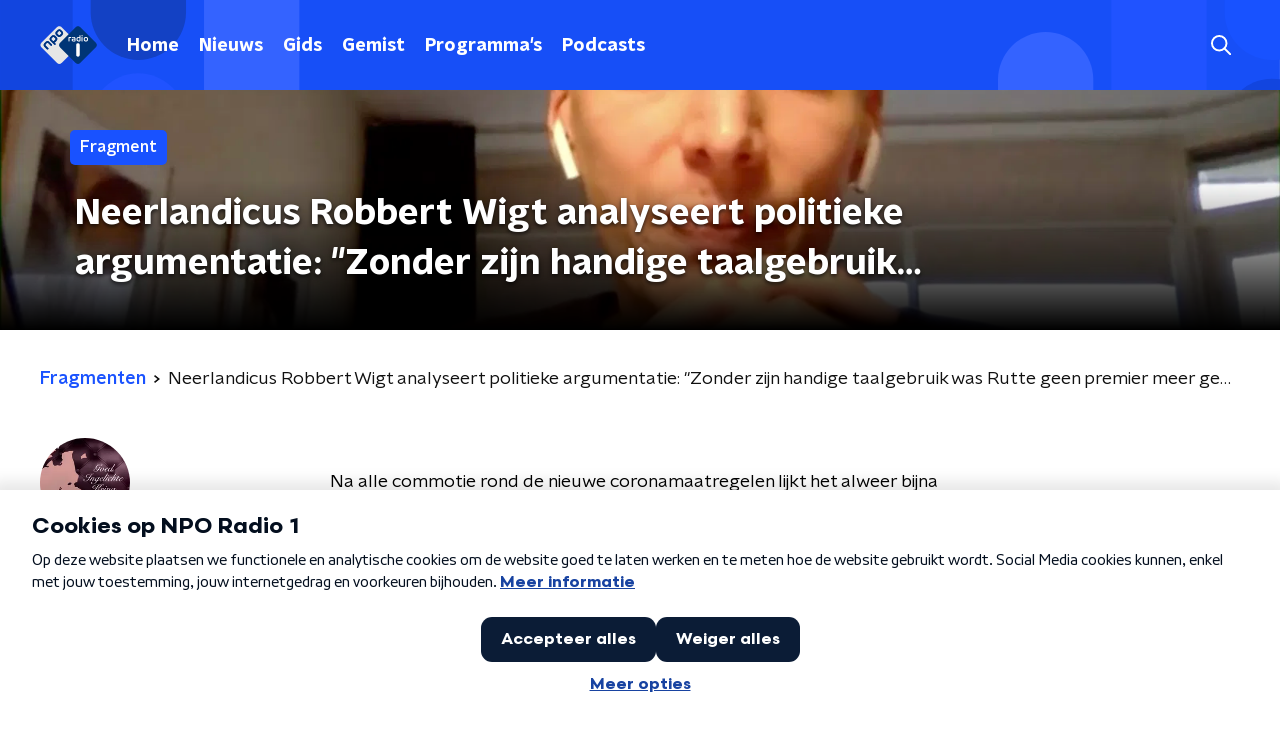

--- FILE ---
content_type: text/html; charset=utf-8
request_url: https://www.nporadio1.nl/fragmenten/goed-ingelichte-kring/556d2c66-9b68-4a82-b604-592d00c34c2a/2022-01-15-neerlandicus-robbert-wigt-analyseert-politieke-argumentatie-zonder-zijn-handige-taalgebruik-was-rutte-geen-premier-meer-geweest
body_size: 16008
content:
<!DOCTYPE html><html lang="nl"><head><meta charSet="utf-8"/><title>Neerlandicus Robbert Wigt analyseert politieke argumentatie: &quot;Zonder zijn handige taalgebruik was Rutte geen premier meer geweest.&quot; | NPO Radio 1</title><meta content="index, follow" name="robots"/><meta content="Na alle commotie rond de nieuwe coronamaatregelen lijkt het alweer bijna oud nieuws, maar we maakten deze week toch echt kennis met een kersvers kabinet. Neerlandicus Robbert Wigt is gespecialiseerd in politieke argumentatie. Hij kwam tot een pittige conclusie." name="description"/><meta content="Neerlandicus Robbert Wigt analyseert politieke argumentatie: &quot;Zonder zijn handige taalgebruik was Rutte geen premier meer geweest.&quot;" property="og:title"/><meta content="website" property="og:type"/><meta content="https://www.nporadio1.nl/fragmenten/goed-ingelichte-kring/556d2c66-9b68-4a82-b604-592d00c34c2a/2022-01-15-neerlandicus-robbert-wigt-analyseert-politieke-argumentatie-zonder-zijn-handige-taalgebruik-was-rutte-geen-premier-meer-geweest" property="og:url"/><meta content="NPO Radio 1" property="og:site_name"/><meta content="https://radioimages.npox.nl/s3-nporadio1/6489f638-e04a-42f4-ba78-f346f859db16.png" property="og:image"/><meta content="https://radioimages.npox.nl/s3-nporadio1/6489f638-e04a-42f4-ba78-f346f859db16.png" property="og:image:secure_url"/><meta content="630" property="og:image:width"/><meta content="315" property="og:image:height"/><meta content="summary_large_image" name="twitter:card"/><link href="https://www.nporadio1.nl/fragmenten/goed-ingelichte-kring/556d2c66-9b68-4a82-b604-592d00c34c2a/2022-01-15-neerlandicus-robbert-wigt-analyseert-politieke-argumentatie-zonder-zijn-handige-taalgebruik-was-rutte-geen-premier-meer-geweest" rel="canonical"/><link href="https://www.nporadio1.nl/nieuws/rss" rel="alternate" title="Nieuwsoverzicht | NPO Radio 1" type="application/rss+xml"/><meta content="width=device-width, initial-scale=1" name="viewport"/><link href="/apple-touch-icon.png" rel="apple-touch-icon" sizes="180x180"/><link href="/favicon-32x32.png" rel="icon" sizes="32x32" type="image/png"/><link href="/favicon-16x16.png" rel="icon" sizes="16x16" type="image/png"/><link href="/site.webmanifest" rel="manifest"/><link color="#101010" href="/safari-pinned-tab.svg" rel="mask-icon"/><meta content="#002964" name="msapplication-TileColor"/><meta content="#002964" name="theme-color"/><meta content="only light" name="color-scheme"/><noscript><style>body .hidden_on_noscript { display: none; }</style></noscript><meta name="next-head-count" content="25"/><link rel="preload" href="/_next/static/css/6508c06978afd42c.css" as="style"/><link rel="stylesheet" href="/_next/static/css/6508c06978afd42c.css" data-n-g=""/><noscript data-n-css=""></noscript><script defer="" nomodule="" src="/_next/static/chunks/polyfills-c67a75d1b6f99dc8.js"></script><script src="/_next/static/chunks/webpack-648deadd0c71fc23.js" defer=""></script><script src="/_next/static/chunks/framework-45ce3d09104a2cae.js" defer=""></script><script src="/_next/static/chunks/main-6c9de2843f486a63.js" defer=""></script><script src="/_next/static/chunks/pages/_app-338f275e4452fdd6.js" defer=""></script><script src="/_next/static/chunks/893ce3de-6eae4da1672ddf57.js" defer=""></script><script src="/_next/static/chunks/7b3ddd08-42b89039fcd123fb.js" defer=""></script><script src="/_next/static/chunks/e44137f9-e8cf7cd2f0cd4bfa.js" defer=""></script><script src="/_next/static/chunks/2821-360fa911f8a2b8a8.js" defer=""></script><script src="/_next/static/chunks/2040-d906f48682a820bb.js" defer=""></script><script src="/_next/static/chunks/138-3c09a25efcd617b1.js" defer=""></script><script src="/_next/static/chunks/1520-f05fc5b57675f32b.js" defer=""></script><script src="/_next/static/chunks/3713-9dc92c8652efaea1.js" defer=""></script><script src="/_next/static/chunks/3797-f99f9b193645ba9f.js" defer=""></script><script src="/_next/static/chunks/257-f17118bf901d1814.js" defer=""></script><script src="/_next/static/chunks/pages/fragmenten/%5BprogrammeSlug%5D/%5BfragmentId%5D/%5Bdate-fragmentSlug%5D-2fe628a52f2e49f2.js" defer=""></script><script src="/_next/static/-QbRFvaeUoPmw9CgjZd43/_buildManifest.js" defer=""></script><script src="/_next/static/-QbRFvaeUoPmw9CgjZd43/_ssgManifest.js" defer=""></script><style data-styled="" data-styled-version="5.3.5">.bVuxnk{aspect-ratio:16 / 9;width:100% !important;height:auto !important;}/*!sc*/
.bVuxnk .bmpui-npo-player{--npo-player-primarycolor:#1952ff;--npo-player-primarycolor-light:#1952ff;}/*!sc*/
.bVuxnk[data-has-player-error].bitmovinplayer-container{display:none !important;}/*!sc*/
data-styled.g22[id="sc-8bcc7a8e-0"]{content:"bVuxnk,"}/*!sc*/
.jXsPTz{position:fixed;left:0;bottom:-1px;right:0;height:75px;background:rgba(9,9,9,0.75);border-top:1px solid rgba(95,95,95,0.65);-webkit-backdrop-filter:blur(6px);backdrop-filter:blur(6px);z-index:9;-webkit-user-select:none;-moz-user-select:none;-ms-user-select:none;user-select:none;-webkit-transition:height 0.25s ease-out;transition:height 0.25s ease-out;padding-bottom:env(safe-area-inset-bottom,0);}/*!sc*/
@media (min-width:1200px){.jXsPTz{height:86px;}}/*!sc*/
@media print{.jXsPTz{display:none;}}/*!sc*/
data-styled.g69[id="sc-627673f7-0"]{content:"jXsPTz,"}/*!sc*/
.kJdjvG{position:absolute;top:0;left:0;right:0;height:75px;-webkit-transition:height 0.15s ease-out,-webkit-transform 0.15s ease-in,top 0.25s ease-out;-webkit-transition:height 0.15s ease-out,transform 0.15s ease-in,top 0.25s ease-out;transition:height 0.15s ease-out,transform 0.15s ease-in,top 0.25s ease-out;-webkit-transform:translateY(0);-ms-transform:translateY(0);transform:translateY(0);}/*!sc*/
@media (min-width:1200px){.kJdjvG{height:86px;}}/*!sc*/
data-styled.g70[id="sc-627673f7-1"]{content:"kJdjvG,"}/*!sc*/
.bwcALN{display:-webkit-box;display:-webkit-flex;display:-ms-flexbox;display:flex;-webkit-align-items:center;-webkit-box-align:center;-ms-flex-align:center;align-items:center;-webkit-flex-wrap:nowrap;-ms-flex-wrap:nowrap;flex-wrap:nowrap;-webkit-box-pack:justify;-webkit-justify-content:space-between;-ms-flex-pack:justify;justify-content:space-between;height:74px;}/*!sc*/
@media (min-width:1200px){.bwcALN{height:85px;}}/*!sc*/
data-styled.g71[id="sc-627673f7-2"]{content:"bwcALN,"}/*!sc*/
.ddpthC{display:block;position:absolute;left:0;right:75px;bottom:0;top:0;background:transparent;z-index:1;cursor:pointer;}/*!sc*/
@media (min-width:1200px){.ddpthC{right:calc(50vw + 194px);}}/*!sc*/
data-styled.g72[id="sc-627673f7-3"]{content:"ddpthC,"}/*!sc*/
@page{size:A4;margin:0;}/*!sc*/
html,body{min-block-size:100%;}/*!sc*/
body{background-color:#fff;-webkit-font-smoothing:antialiased;margin:0;min-inline-size:320px;padding:0;}/*!sc*/
p,h1,h2,h3,h4,h5,h6{margin:0 0 15px;word-break:break-word;}/*!sc*/
h1,h2{font-size:24px;line-height:1.3;}/*!sc*/
@media (min-width:1200px){h1,h2{font-size:20px;line-height:1.4;}}/*!sc*/
h1,h2,h3{font-family:'NPO Nova Headline',sans-serif;font-weight:700;}/*!sc*/
h1 > *,h2 > *,h3 > *{font-family:inherit !important;font-weight:inherit !important;}/*!sc*/
div,p,h3,li{font-size:16px;line-height:1.6;}/*!sc*/
@media (min-width:1200px){div,p,h3,li{font-size:18px;}}/*!sc*/
strong,h4,h5,h6{font-family:'NPO Nova Text',sans-serif;font-weight:550;}/*!sc*/
em{font-feature-settings:'ss01';}/*!sc*/
body,article,aside,section,div,p,table,ul{font-family:'NPO Nova Text',sans-serif;font-weight:400;}/*!sc*/
:where(button,input,select,textarea){font:inherit;}/*!sc*/
@media print{body{-webkit-print-color-adjust:exact !important;print-color-adjust:exact !important;}div:not(.printable){visibility:hidden;}.printable div{visibility:visible;}header{display:none;}footer{display:none;}}/*!sc*/
data-styled.g91[id="sc-global-tWaEe1"]{content:"sc-global-tWaEe1,"}/*!sc*/
.dUzPyW g > g{fill:#1952ff;}/*!sc*/
data-styled.g93[id="sc-6b03b9a5-0"]{content:"dUzPyW,"}/*!sc*/
.bwGwZk path{fill:#1952ff;}/*!sc*/
data-styled.g96[id="sc-98b86276-0"]{content:"bwGwZk,"}/*!sc*/
.isbQPp{display:-webkit-box;display:-webkit-flex;display:-ms-flexbox;display:flex;-webkit-align-items:center;-webkit-box-align:center;-ms-flex-align:center;align-items:center;-webkit-box-pack:end;-webkit-justify-content:flex-end;-ms-flex-pack:end;justify-content:flex-end;}/*!sc*/
.isbQPp svg{padding:8px;}/*!sc*/
data-styled.g98[id="sc-f66bd562-0"]{content:"isbQPp,"}/*!sc*/
.kytwgg{display:-webkit-box;display:-webkit-flex;display:-ms-flexbox;display:flex;}/*!sc*/
.kytwgg svg path{-webkit-transition:fill 200ms ease;transition:fill 200ms ease;}/*!sc*/
.kytwgg:hover svg path{fill:#002964;}/*!sc*/
data-styled.g100[id="sc-f66bd562-2"]{content:"kytwgg,"}/*!sc*/
.jRgoSJ{margin:15px 0 0;padding-top:10px;display:-webkit-box;display:-webkit-flex;display:-ms-flexbox;display:flex;border-top:1px solid #101010;-webkit-box-pack:justify;-webkit-justify-content:space-between;-ms-flex-pack:justify;justify-content:space-between;-webkit-align-items:center;-webkit-box-align:center;-ms-flex-align:center;align-items:center;}/*!sc*/
data-styled.g101[id="sc-939944d8-0"]{content:"jRgoSJ,"}/*!sc*/
.dMQHtd{word-break:break-all;}/*!sc*/
data-styled.g102[id="sc-939944d8-1"]{content:"dMQHtd,"}/*!sc*/
.frSbum{display:-webkit-box;display:-webkit-flex;display:-ms-flexbox;display:flex;-webkit-box-flex:1;-webkit-flex-grow:1;-ms-flex-positive:1;flex-grow:1;-webkit-box-pack:end;-webkit-justify-content:flex-end;-ms-flex-pack:end;justify-content:flex-end;-webkit-align-items:center;-webkit-box-align:center;-ms-flex-align:center;align-items:center;}/*!sc*/
.frSbum .sc-32f81270-0{margin-left:10px;width:24px;height:24px;line-height:24px;display:-webkit-box;display:-webkit-flex;display:-ms-flexbox;display:flex;-webkit-box-pack:center;-webkit-justify-content:center;-ms-flex-pack:center;justify-content:center;-webkit-align-items:center;-webkit-box-align:center;-ms-flex-align:center;align-items:center;}/*!sc*/
data-styled.g107[id="sc-939944d8-6"]{content:"frSbum,"}/*!sc*/
.kZsXRn{--padding-bottom:20px;display:-webkit-box;display:-webkit-flex;display:-ms-flexbox;display:flex;margin:0;padding:10px 0 var(--padding-bottom);-webkit-align-items:flex-start;-webkit-box-align:flex-start;-ms-flex-align:flex-start;align-items:flex-start;}/*!sc*/
@media (min-width:600px){.kZsXRn{--padding-bottom:15px;}}/*!sc*/
@media (min-width:1200px){.kZsXRn{--padding-bottom:30px;}}/*!sc*/
data-styled.g110[id="sc-de153955-0"]{content:"kZsXRn,"}/*!sc*/
.izOwNn{-webkit-align-items:center;-webkit-box-align:center;-ms-flex-align:center;align-items:center;color:#1952ff;cursor:pointer;display:-webkit-box;display:-webkit-flex;display:-ms-flexbox;display:flex;font-weight:550;-webkit-text-decoration:none;text-decoration:none;}/*!sc*/
@media (hover:hover){.izOwNn:hover{-webkit-text-decoration:underline;text-decoration:underline;}}/*!sc*/
data-styled.g111[id="sc-de153955-1"]{content:"izOwNn,"}/*!sc*/
.dsEpor{display:-webkit-box;display:-webkit-flex;display:-ms-flexbox;display:flex;-webkit-align-items:center;-webkit-box-align:center;-ms-flex-align:center;align-items:center;white-space:nowrap;color:#101010;}/*!sc*/
.dsEpor > span{overflow:hidden;text-overflow:ellipsis;}/*!sc*/
.dsEpor > svg{padding:0 8px;}/*!sc*/
.dsEpor > svg [data-fill-color]{fill:#101010;}/*!sc*/
.dsEpor:last-child{overflow:hidden;}/*!sc*/
.dsEpor:last-child > svg{display:none;}/*!sc*/
data-styled.g112[id="sc-de153955-2"]{content:"dsEpor,"}/*!sc*/
.kuECeo{display:grid;grid-gap:15px;grid-template-columns:100%;}/*!sc*/
@media (min-width:600px){.kuECeo{grid-template-columns:160px auto;}}/*!sc*/
@media (min-width:768px){.kuECeo{grid-gap:30px;grid-template-columns:160px auto 140px;}}/*!sc*/
@media (min-width:1200px){.kuECeo{grid-template-columns:1fr 620px 1fr;}}/*!sc*/
data-styled.g113[id="sc-20906417-0"]{content:"kuECeo,"}/*!sc*/
.ehToEu{padding:15px 0;display:-webkit-box;display:-webkit-flex;display:-ms-flexbox;display:flex;-webkit-flex-direction:row;-ms-flex-direction:row;flex-direction:row;}/*!sc*/
@media (min-width:600px){.ehToEu{-webkit-flex-direction:column;-ms-flex-direction:column;flex-direction:column;}}/*!sc*/
data-styled.g114[id="sc-ec7202a-0"]{content:"ehToEu,"}/*!sc*/
.dFbqwk{padding:15px 0;}/*!sc*/
data-styled.g115[id="sc-834ee17a-0"]{content:"dFbqwk,"}/*!sc*/
.hyigYc{padding:0 20px;margin:0 auto;max-width:1200px;position:relative;}/*!sc*/
@media (min-width:768px){.hyigYc{padding:0 25px;}}/*!sc*/
data-styled.g116[id="sc-acc4007a-0"]{content:"hyigYc,"}/*!sc*/
.iPyLjk{color:#fff;margin:8px 10px 0 8px;padding:15px 3px 15px 15px;position:relative;display:-webkit-box;display:-webkit-flex;display:-ms-flexbox;display:flex;-webkit-align-items:center;-webkit-box-align:center;-ms-flex-align:center;align-items:center;}/*!sc*/
.iPyLjk:before{background-color:#1952ff;border-radius:8px;content:'';display:block;inline-size:16px;inset-block:5px 3px;inset-inline-start:-5px;position:absolute;}/*!sc*/
@media (min-width:1200px){.iPyLjk{margin-block-end:12px;max-inline-size:75%;}}/*!sc*/
data-styled.g117[id="sc-c8ae5f4a-0"]{content:"iPyLjk,"}/*!sc*/
.cfqhiG{-webkit-box-orient:vertical;border-radius:8px;display:-webkit-box;font-size:22px;-webkit-line-clamp:4;line-height:1.4;margin-block-end:0;margin-inline-start:-3px;overflow:hidden;padding-inline-start:15px;text-shadow:0 2px 4px rgb(0 0 0 / 0.75);}/*!sc*/
@media (min-width:1200px){.cfqhiG{font-size:28px;-webkit-line-clamp:2;}}/*!sc*/
@media (min-width:1200px){.cfqhiG{font-size:36px;-webkit-line-clamp:2;}}/*!sc*/
@media (min-width:1344px){.cfqhiG{-webkit-line-clamp:3;}}/*!sc*/
data-styled.g118[id="sc-c8ae5f4a-1"]{content:"cfqhiG,"}/*!sc*/
.gOIanT{-webkit-align-items:center;-webkit-box-align:center;-ms-flex-align:center;align-items:center;border-radius:2px;display:-webkit-inline-box;display:-webkit-inline-flex;display:-ms-inline-flexbox;display:inline-flex;font-size:0.9375rem;font-weight:550;gap:8px;padding:3px 6px;white-space:nowrap;background:#1952ff;color:#fff;}/*!sc*/
@media (min-width:1200px){.gOIanT{border-radius:5px;font-size:1rem;padding:5px 10px;}}/*!sc*/
data-styled.g120[id="sc-b8198653-0"]{content:"gOIanT,"}/*!sc*/
.hdLoMl{display:-webkit-box;display:-webkit-flex;display:-ms-flexbox;display:flex;-webkit-flex-direction:row;-ms-flex-direction:row;flex-direction:row;gap:20px;}/*!sc*/
@media (min-width:1344px){.hdLoMl{-webkit-flex-direction:row;-ms-flex-direction:row;flex-direction:row;}}/*!sc*/
data-styled.g121[id="sc-e7fd9719-0"]{content:"hdLoMl,"}/*!sc*/
.fnpMGI{position:absolute;bottom:0;left:0;padding:15px 0;width:100%;box-sizing:border-box;}/*!sc*/
data-styled.g122[id="sc-e7fd9719-1"]{content:"fnpMGI,"}/*!sc*/
.iwjkPx{margin-left:30px;height:100%;}/*!sc*/
data-styled.g123[id="sc-e7fd9719-2"]{content:"iwjkPx,"}/*!sc*/
.dnwIpE{height:240px;position:relative;overflow:hidden;z-index:0;}/*!sc*/
@media (min-width:1344px){.dnwIpE{height:390px;}}/*!sc*/
data-styled.g128[id="sc-8cb63c32-0"]{content:"dnwIpE,"}/*!sc*/
.fJbcjX{height:100%;background-image:url("https://radioimages.npox.nl/s3-nporadio1/6489f638-e04a-42f4-ba78-f346f859db16.png");background-size:cover;background-repeat:no-repeat;background-position:center center;}/*!sc*/
.fJbcjX:before{content:'';background-image:linear-gradient(to bottom,rgba(0,0,0,0),rgba(0,0,0,1));height:60px;position:absolute;bottom:0;left:0;right:0;}/*!sc*/
@media (min-width:1200px){.fJbcjX:before{height:150px;}}/*!sc*/
data-styled.g129[id="sc-8cb63c32-1"]{content:"fJbcjX,"}/*!sc*/
.bEOBjm{background-color:#000;}/*!sc*/
data-styled.g130[id="sc-c0d67b74-0"]{content:"bEOBjm,"}/*!sc*/
.bfVnCQ{margin:0 0 25px;font-size:16px;line-height:22px;color:#101010;font-family:'NPO Nova Text',sans-serif;font-weight:400;}/*!sc*/
data-styled.g132[id="sc-a8a84611-0"]{content:"bfVnCQ,"}/*!sc*/
.daljNw{display:-webkit-box;display:-webkit-flex;display:-ms-flexbox;display:flex;-webkit-flex-direction:column;-ms-flex-direction:column;flex-direction:column;background:#fff;}/*!sc*/
data-styled.g167[id="sc-8cb50e81-0"]{content:"daljNw,"}/*!sc*/
.inqDSD{z-index:1;position:relative;margin-left:0;margin-right:0;margin-top:0;margin-bottom:-1px;overflow:hidden;padding:13px 0 16px;background:#fff;}/*!sc*/
@media (min-width:320px){.inqDSD{background-size:213%;}}/*!sc*/
@media (min-width:768px){.inqDSD{background-size:100%;}}/*!sc*/
@media (min-width:1344px){.inqDSD{background-size:85%;}}/*!sc*/
@media (min-width:768px){.inqDSD{border-radius:0;margin-top:0;margin-bottom:-1px;padding:25px 0 26px;}}/*!sc*/
data-styled.g168[id="sc-8cb50e81-1"]{content:"inqDSD,"}/*!sc*/
.dSSskv line,.dSSskv circle{stroke:currentColor;}/*!sc*/
data-styled.g174[id="sc-eee812e5-0"]{content:"dSSskv,"}/*!sc*/
.iuPOkY{z-index:1;}/*!sc*/
@media (min-width:1200px){.iuPOkY{margin-right:20px;}}/*!sc*/
data-styled.g178[id="sc-6119ae5a-1"]{content:"iuPOkY,"}/*!sc*/
.bqIinL{display:-webkit-box;display:-webkit-flex;display:-ms-flexbox;display:flex;-webkit-box-pack:justify;-webkit-justify-content:space-between;-ms-flex-pack:justify;justify-content:space-between;-webkit-align-items:center;-webkit-box-align:center;-ms-flex-align:center;align-items:center;margin:0 auto;padding-left:10px;padding-right:10px;max-width:1200px;position:relative;height:100%;}/*!sc*/
@media (min-width:1200px){.bqIinL{padding-left:0px;padding-right:0px;}}/*!sc*/
data-styled.g179[id="sc-6119ae5a-2"]{content:"bqIinL,"}/*!sc*/
.dCgqAo{outline:2px solid transparent;outline-offset:2px;-webkit-transition:outline-color 200ms;transition:outline-color 200ms;font-family:'NPO Nova Headline',sans-serif;font-weight:700;-webkit-text-decoration:none;text-decoration:none;border-radius:5px;color:#fff;cursor:pointer;display:inline-block;font-size:18px;line-height:1;padding:7px 10px 6px 10px;position:relative;-webkit-transition:outline-color 200ms,background-color 200ms,color 200ms;transition:outline-color 200ms,background-color 200ms,color 200ms;}/*!sc*/
.dCgqAo:focus-visible{outline-color:#5b5bff;}/*!sc*/
.dCgqAo:hover{background:#1952ff;color:#fff;}/*!sc*/
.dCgqAo:hover:after{opacity:0;}/*!sc*/
.dCgqAo:active{background:#1952ff;color:#fff;}/*!sc*/
.dCgqAo:active:after{opacity:0;}/*!sc*/
.dCgqAo:after{-webkit-transition:background-color 200ms;transition:background-color 200ms;--offset:22px;-webkit-block-size:3px;-ms-flex-block-size:3px;block-size:3px;border-radius:5px;content:'';opacity:0;position:absolute;-webkit-inset-block-end:0;-ms-inlrock-end:0;inset-block-end:0;inset-inline-start:calc(var(--offset) / 2);inline-size:calc(100% - var(--offset));}/*!sc*/
data-styled.g180[id="sc-6119ae5a-3"]{content:"dCgqAo,"}/*!sc*/
.lpoxkQ{position:absolute;top:0;left:0;right:0;min-width:320px;height:60px;z-index:4;}/*!sc*/
@media (min-width:768px){.lpoxkQ{height:70px;}}/*!sc*/
@media (min-width:1200px){.lpoxkQ{height:90px;}}/*!sc*/
data-styled.g181[id="sc-6119ae5a-4"]{content:"lpoxkQ,"}/*!sc*/
.cJysQT{-webkit-align-items:center;-webkit-box-align:center;-ms-flex-align:center;align-items:center;display:-webkit-box;display:-webkit-flex;display:-ms-flexbox;display:flex;left:50%;margin:0;position:absolute;-webkit-transform:translate(-50%,0);-ms-transform:translate(-50%,0);transform:translate(-50%,0);}/*!sc*/
@media (min-width:1200px){.cJysQT{position:relative;left:0;-webkit-transform:none;-ms-transform:none;transform:none;}}/*!sc*/
data-styled.g182[id="sc-6119ae5a-5"]{content:"cJysQT,"}/*!sc*/
@media (max-width:1199px){.jVyRTC{display:none;}}/*!sc*/
data-styled.g183[id="sc-6119ae5a-6"]{content:"jVyRTC,"}/*!sc*/
.bkxQkf{display:-webkit-box;display:-webkit-flex;display:-ms-flexbox;display:flex;-webkit-align-items:center;-webkit-box-align:center;-ms-flex-align:center;align-items:center;-webkit-box-pack:center;-webkit-justify-content:center;-ms-flex-pack:center;justify-content:center;-webkit-tap-highlight-color:rgba(0,0,0,0);cursor:pointer;border:none;background:transparent;box-sizing:content-box;border-radius:5px;padding:0;color:#fff;outline:2px solid transparent;outline-offset:2px;-webkit-transition:outline-color 200ms;transition:outline-color 200ms;-webkit-transition:background-color 200ms;transition:background-color 200ms;height:37px;width:39px;}/*!sc*/
.bkxQkf:hover{color:#fff;background:#1952ff;}/*!sc*/
.bkxQkf:active{background-color:#002eb8;color:#fff;}/*!sc*/
.bkxQkf:focus-visible{outline-color:#5b5bff;}/*!sc*/
data-styled.g184[id="sc-6119ae5a-7"]{content:"bkxQkf,"}/*!sc*/
.cESczn svg{height:22px;width:22px;}/*!sc*/
@media (min-width:1200px){.cESczn{display:none;}}/*!sc*/
data-styled.g185[id="sc-6119ae5a-8"]{content:"cESczn,"}/*!sc*/
.fdSxX{display:block;max-width:120px;height:27px;outline:2px solid transparent;outline-offset:2px;-webkit-transition:outline-color 200ms;transition:outline-color 200ms;}/*!sc*/
@media (min-width:1200px){.fdSxX{height:38px;}}/*!sc*/
.fdSxX:focus-visible{outline-color:#5b5bff;}/*!sc*/
data-styled.g188[id="sc-6119ae5a-11"]{content:"fdSxX,"}/*!sc*/
.cWZgVf{display:-webkit-box;display:-webkit-flex;display:-ms-flexbox;display:flex;-webkit-align-items:center;-webkit-box-align:center;-ms-flex-align:center;align-items:center;}/*!sc*/
data-styled.g190[id="sc-6119ae5a-13"]{content:"cWZgVf,"}/*!sc*/
.kDjrvC{position:fixed;left:0;top:0;bottom:0;width:280px;background-color:#1952ff;padding:20px;-webkit-transform:translate3d(-330px,0,0);-ms-transform:translate3d(-330px,0,0);transform:translate3d(-330px,0,0);-webkit-transition:all 0.2s ease-out;transition:all 0.2s ease-out;z-index:10;overflow:hidden auto;}/*!sc*/
.kDjrvC ul{margin:15px 0;padding:0;list-style:none;}/*!sc*/
.kDjrvC li{padding:10px 0;margin-bottom:10px;-webkit-transition:all 0.35s ease-out;transition:all 0.35s ease-out;}/*!sc*/
@media (max-width:320px){.kDjrvC li{padding:4px 0;}}/*!sc*/
data-styled.g191[id="sc-a6ca196e-0"]{content:"kDjrvC,"}/*!sc*/
.fTyknB{height:100%;width:100%;}/*!sc*/
data-styled.g240[id="sc-ccc38220-0"]{content:"fTyknB,"}/*!sc*/
.jrYKuL{background:none;color:inherit;border:none;padding:0;font:inherit;cursor:pointer;-webkit-align-items:center;-webkit-box-align:center;-ms-flex-align:center;align-items:center;background:#1952ff;border-radius:5px;box-shadow:0px 2px 7px 1px rgba(0,0,0,0.1);color:var(--accent-color);display:-webkit-box;display:-webkit-flex;display:-ms-flexbox;display:flex;height:24px;-webkit-box-pack:center;-webkit-justify-content:center;-ms-flex-pack:center;justify-content:center;width:24px;}/*!sc*/
.jrYKuL:hover{cursor:pointer;}/*!sc*/
.jrYKuL:focus{outline:2px solid #5b5bff;}/*!sc*/
data-styled.g241[id="sc-ccc38220-1"]{content:"jrYKuL,"}/*!sc*/
.fUggFS{fill:#fff;}/*!sc*/
data-styled.g242[id="sc-ccc38220-2"]{content:"fUggFS,"}/*!sc*/
.gDtjFe{color:#fff;font-size:1rem;line-height:22px;margin:0 0 25px;}/*!sc*/
data-styled.g243[id="sc-17cac0f3-0"]{content:"gDtjFe,"}/*!sc*/
.eymfNt{padding:15px;height:56px;width:100%;box-sizing:border-box;background-color:#fff;border-radius:5px;border:none;font-size:16px;line-height:56px;box-shadow:0 0 0 2px #1952ff;}/*!sc*/
.eymfNt::-webkit-input-placeholder{color:#101010;font-family:'NPO Nova Text',sans-serif;}/*!sc*/
.eymfNt::-moz-placeholder{color:#101010;font-family:'NPO Nova Text',sans-serif;}/*!sc*/
.eymfNt:-ms-input-placeholder{color:#101010;font-family:'NPO Nova Text',sans-serif;}/*!sc*/
.eymfNt::placeholder{color:#101010;font-family:'NPO Nova Text',sans-serif;}/*!sc*/
.eymfNt[data-has-error='true']{border:5px #d9151b solid;color:#d9151b;outline:none;}/*!sc*/
data-styled.g244[id="sc-73cc6105-0"]{content:"eymfNt,"}/*!sc*/
.bZGfWg{position:relative;}/*!sc*/
data-styled.g245[id="sc-78f67ecb-0"]{content:"bZGfWg,"}/*!sc*/
.hDpabu{padding-right:53px;}/*!sc*/
data-styled.g246[id="sc-78f67ecb-1"]{content:"hDpabu,"}/*!sc*/
.bVgNrU{position:absolute;top:12px;right:12px;z-index:5;width:32px;height:32px;}/*!sc*/
data-styled.g247[id="sc-78f67ecb-2"]{content:"bVgNrU,"}/*!sc*/
.eZbiVn{margin-top:10px;}/*!sc*/
data-styled.g248[id="sc-78f67ecb-3"]{content:"eZbiVn,"}/*!sc*/
.kGHhjG{margin:0 0 15px;font-size:20px;color:#101010;font-family:'NPO Nova Headline',sans-serif;font-weight:700;font-style:normal;}/*!sc*/
@media (min-width:768px){.kGHhjG{font-size:25px;}}/*!sc*/
data-styled.g250[id="sc-743827a8-0"]{content:"kGHhjG,"}/*!sc*/
.cJcDHS{color:#101010;font-size:16px;line-height:22px;-webkit-text-decoration:none;text-decoration:none;}/*!sc*/
.cJcDHS:hover{-webkit-text-decoration:underline;text-decoration:underline;}/*!sc*/
data-styled.g251[id="sc-8f8b527a-0"]{content:"cJcDHS,"}/*!sc*/
.goUAxz{padding:0 20px;min-height:140px;width:100%;}/*!sc*/
@media (min-width:768px){.goUAxz{padding:0 50px;}}/*!sc*/
.goUAxz:first-child{padding-left:0;}/*!sc*/
.goUAxz:last-child{padding-right:0;}/*!sc*/
.goUAxz ul{margin:0;padding:0;list-style:none;}/*!sc*/
.goUAxz li{padding:3px 0;margin:0;}/*!sc*/
.goUAxz .sc-8f8b527a-0{display:inline-block;padding:5px 3px;margin-left:-3px;}/*!sc*/
@media (min-width:768px){.goUAxz .sc-8f8b527a-0{font-size:18px;}}/*!sc*/
data-styled.g252[id="sc-8f8b527a-1"]{content:"goUAxz,"}/*!sc*/
.gzjjML{position:relative;width:100%;height:60px;}/*!sc*/
@media (min-width:768px){.gzjjML{height:70px;}}/*!sc*/
@media (min-width:1200px){.gzjjML{height:90px;}}/*!sc*/
data-styled.g253[id="sc-d8f0e8a6-0"]{content:"gzjjML,"}/*!sc*/
.lapDSe{background-image:url(/svg/header/mobile.svg);background-position:top center;background-size:cover;}/*!sc*/
@media (min-width:768px){.lapDSe{background-image:url(/svg/header/desktop.svg);}}/*!sc*/
data-styled.g254[id="sc-639f23ef-0"]{content:"lapDSe,"}/*!sc*/
.kQmApN{display:-webkit-box;display:-webkit-flex;display:-ms-flexbox;display:flex;-webkit-align-content:center;-ms-flex-line-pack:center;align-content:center;-webkit-box-pack:start;-webkit-justify-content:flex-start;-ms-flex-pack:start;justify-content:flex-start;min-height:19px;}/*!sc*/
.kQmApN svg{display:block;margin:6px;}/*!sc*/
@media (max-width:767px){.kQmApN{-webkit-order:-1;-ms-flex-order:-1;order:-1;margin-bottom:15px;}}/*!sc*/
data-styled.g257[id="sc-75e46ade-0"]{content:"kQmApN,"}/*!sc*/
.bVtqAt{background-color:#d1d8df;}/*!sc*/
.bVtqAt a{font-family:'NPO Nova Text',sans-serif;font-weight:400;font-size:16px;line-height:22px;}/*!sc*/
@media (min-width:320px){.bVtqAt{background-size:213%;}}/*!sc*/
@media (min-width:768px){.bVtqAt{background-size:100%;}}/*!sc*/
@media (min-width:1344px){.bVtqAt{background-size:85%;}}/*!sc*/
data-styled.g258[id="sc-75e46ade-1"]{content:"bVtqAt,"}/*!sc*/
.hWOkwv{padding-bottom:75px;}/*!sc*/
@media (min-width:1200px){.hWOkwv{padding-bottom:85px;}}/*!sc*/
data-styled.g259[id="sc-75e46ade-2"]{content:"hWOkwv,"}/*!sc*/
.fXUcGu{padding:25px 20px;}/*!sc*/
@media (min-width:768px){.fXUcGu{padding:50px 25px;}}/*!sc*/
data-styled.g260[id="sc-75e46ade-3"]{content:"fXUcGu,"}/*!sc*/
.gZtjYf{display:-webkit-box;display:-webkit-flex;display:-ms-flexbox;display:flex;-webkit-flex-direction:row;-ms-flex-direction:row;flex-direction:row;-webkit-align-items:center;-webkit-box-align:center;-ms-flex-align:center;align-items:center;gap:10px;padding:0;margin-bottom:35px;}/*!sc*/
@media (min-width:768px){.gZtjYf{margin-bottom:50px;}}/*!sc*/
data-styled.g261[id="sc-75e46ade-4"]{content:"gZtjYf,"}/*!sc*/
.jFfRTE{width:55px;}/*!sc*/
@media (min-width:600px){.jFfRTE{width:60px;}}/*!sc*/
@media (min-width:768px){.jFfRTE{width:75px;}}/*!sc*/
data-styled.g262[id="sc-75e46ade-5"]{content:"jFfRTE,"}/*!sc*/
.hDjdwR{color:#101010;font-family:'NPO Nova Headline',sans-serif;font-weight:700;font-size:18px;}/*!sc*/
@media (min-width:600px){.hDjdwR{font-size:30px;}}/*!sc*/
data-styled.g263[id="sc-75e46ade-6"]{content:"hDjdwR,"}/*!sc*/
.SUWWN{color:#101010;font-size:16px;line-height:22px;-webkit-text-decoration:none;text-decoration:none;}/*!sc*/
.SUWWN:hover{-webkit-text-decoration:underline;text-decoration:underline;}/*!sc*/
data-styled.g264[id="sc-75e46ade-7"]{content:"SUWWN,"}/*!sc*/
.cKVgKw{display:-webkit-box;display:-webkit-flex;display:-ms-flexbox;display:flex;-webkit-align-items:stretch;-webkit-box-align:stretch;-ms-flex-align:stretch;align-items:stretch;-webkit-box-pack:start;-webkit-justify-content:flex-start;-ms-flex-pack:start;justify-content:flex-start;width:100%;min-height:150px;}/*!sc*/
.cKVgKw a{border-bottom:2px solid transparent;}/*!sc*/
.cKVgKw a:hover{-webkit-text-decoration:none;text-decoration:none;border-bottom:2px solid #1952ff;}/*!sc*/
data-styled.g265[id="sc-75e46ade-8"]{content:"cKVgKw,"}/*!sc*/
.kOYiXd{display:-webkit-box;display:-webkit-flex;display:-ms-flexbox;display:flex;padding:25px 0;-webkit-align-items:center;-webkit-box-align:center;-ms-flex-align:center;align-items:center;-webkit-box-pack:justify;-webkit-justify-content:space-between;-ms-flex-pack:justify;justify-content:space-between;}/*!sc*/
data-styled.g266[id="sc-75e46ade-9"]{content:"kOYiXd,"}/*!sc*/
.iMEsgt{font-family:'NPO Nova Text',sans-serif;font-weight:400;}/*!sc*/
@media (min-width:768px){.iMEsgt{font-size:18px;}}/*!sc*/
data-styled.g267[id="sc-75e46ade-10"]{content:"iMEsgt,"}/*!sc*/
.bAyEAZ{display:-webkit-box;display:-webkit-flex;display:-ms-flexbox;display:flex;-webkit-align-items:center;-webkit-box-align:center;-ms-flex-align:center;align-items:center;}/*!sc*/
@media (min-width:768px){.bAyEAZ{-webkit-box-pack:end;-webkit-justify-content:flex-end;-ms-flex-pack:end;justify-content:flex-end;}}/*!sc*/
.bAyEAZ > p{margin-bottom:0;}/*!sc*/
data-styled.g268[id="sc-75e46ade-11"]{content:"bAyEAZ,"}/*!sc*/
.icDTTL{min-height:150px;margin-top:50px;width:100%;}/*!sc*/
@media (min-width:768px){.icDTTL{margin-top:0;padding-left:50px;}}/*!sc*/
.icDTTL .sc-78f67ecb-3{font-family:'NPO Nova Text',sans-serif;font-weight:400;color:#d9151b;position:absolute;}/*!sc*/
@media (min-width:768px){.icDTTL .sc-78f67ecb-3{font-size:18px;margin:20px 0 0 0;}}/*!sc*/
data-styled.g269[id="sc-75e46ade-12"]{content:"icDTTL,"}/*!sc*/
.MlqvO{display:-webkit-box;display:-webkit-flex;display:-ms-flexbox;display:flex;-webkit-flex-direction:column;-ms-flex-direction:column;flex-direction:column;-webkit-align-items:flex-start;-webkit-box-align:flex-start;-ms-flex-align:flex-start;align-items:flex-start;}/*!sc*/
@media (min-width:768px){.MlqvO{-webkit-flex:1 1;-ms-flex:1 1;flex:1 1;-webkit-flex-direction:row;-ms-flex-direction:row;flex-direction:row;margin:0 auto;max-width:1200px;}}/*!sc*/
data-styled.g270[id="sc-75e46ade-13"]{content:"MlqvO,"}/*!sc*/
.jRUUwW{display:-webkit-box;display:-webkit-flex;display:-ms-flexbox;display:flex;width:100%;-webkit-flex-direction:column;-ms-flex-direction:column;flex-direction:column;}/*!sc*/
@media (min-width:768px){.jRUUwW{-webkit-flex-direction:row;-ms-flex-direction:row;flex-direction:row;-webkit-align-items:center;-webkit-box-align:center;-ms-flex-align:center;align-items:center;-webkit-box-pack:justify;-webkit-justify-content:space-between;-ms-flex-pack:justify;justify-content:space-between;}}/*!sc*/
data-styled.g271[id="sc-75e46ade-14"]{content:"jRUUwW,"}/*!sc*/
@media (min-width:768px){.idvqqi{width:30%;}.idvqqi > p{margin:0;}}/*!sc*/
data-styled.g272[id="sc-75e46ade-15"]{content:"idvqqi,"}/*!sc*/
.fQSVTL{display:-webkit-box;display:-webkit-flex;display:-ms-flexbox;display:flex;-webkit-flex-wrap:wrap;-ms-flex-wrap:wrap;flex-wrap:wrap;gap:0 12px;}/*!sc*/
.fQSVTL a{border-bottom:2px solid transparent;}/*!sc*/
.fQSVTL a:hover{-webkit-text-decoration:none;text-decoration:none;border-bottom:2px solid #1952ff;}/*!sc*/
data-styled.g273[id="sc-75e46ade-16"]{content:"fQSVTL,"}/*!sc*/
.iRjBMq{height:32px;margin-left:10px;}/*!sc*/
data-styled.g274[id="sc-75e46ade-17"]{content:"iRjBMq,"}/*!sc*/
.emYTDY a{-webkit-text-decoration:none;text-decoration:none;color:#101010;border-bottom:2px solid transparent;}/*!sc*/
.emYTDY a:hover{border-bottom:2px solid #1952ff;}/*!sc*/
data-styled.g275[id="sc-75e46ade-18"]{content:"emYTDY,"}/*!sc*/
.cfJNgJ{position:relative;}/*!sc*/
data-styled.g278[id="sc-2ecc7e5-1"]{content:"cfJNgJ,"}/*!sc*/
.rofgy{--font-size:22px;color:#021833;font-size:var(--font-size);line-height:1.3;margin-block-end:25px;padding:10px 0 10px 20px;position:relative;}/*!sc*/
.rofgy:before{background-color:#1952ff;border-radius:6px;content:'';display:block;inline-size:12px;-webkit-inset-block-end:0;-ms-inlrock-end:0;inset-block-end:0;-webkit-inset-block-start:0;-ms-intb-rlock-start:0;inset-block-start:0;inset-inline-start:0;position:absolute;}/*!sc*/
@media (max-width:767px){.rofgy{margin-block-start:15px;margin-block-end:30px;}}/*!sc*/
@media (min-width:768px){.rofgy{--font-size:24px;}}/*!sc*/
@media (min-width:1200px){.rofgy{--font-size:28px;margin-block-end:35px;margin-block-start:20px;padding:13px 0 13px 30px;}.rofgy::before{border-radius:8px;inline-size:16px;}}/*!sc*/
data-styled.g286[id="sc-27e7fe51-0"]{content:"rofgy,"}/*!sc*/
.iiylAg{text-align:end;}/*!sc*/
data-styled.g287[id="sc-4d97adcc-0"]{content:"iiylAg,"}/*!sc*/
.btlOSD{display:-webkit-inline-box;display:-webkit-inline-flex;display:-ms-inline-flexbox;display:inline-flex;-webkit-align-items:center;-webkit-box-align:center;-ms-flex-align:center;align-items:center;font-size:1rem;font-weight:550;color:#021833;-webkit-text-decoration:none;text-decoration:none;position:relative;padding:5px 0;cursor:pointer;-webkit-transition:all 200ms ease;transition:all 200ms ease;}/*!sc*/
@media (min-width:768px){.btlOSD{font-size:1.125rem;}}/*!sc*/
.btlOSD:hover{color:#1952ff;}/*!sc*/
.btlOSD svg{margin-inline-start:10px;}/*!sc*/
data-styled.g288[id="sc-4d97adcc-1"]{content:"btlOSD,"}/*!sc*/
.egzliv{position:absolute;left:10px;top:10px;padding:5px 8px;background-color:rgba(0,0,0,0.5);border-radius:5px;z-index:1;}/*!sc*/
@media (min-width:768px){.egzliv{padding:5px 8px;left:15px;top:15px;}}/*!sc*/
data-styled.g470[id="sc-3c9850e9-0"]{content:"egzliv,"}/*!sc*/
.bPMbrP{display:block;}/*!sc*/
data-styled.g471[id="sc-3c9850e9-1"]{content:"bPMbrP,"}/*!sc*/
.fryTzH h1,.fryTzH h2,.fryTzH h3,.fryTzH h4,.fryTzH h5,.fryTzH h6{margin:30px 0 15px;}/*!sc*/
@media (min-width:600px){.fryTzH h1,.fryTzH h2,.fryTzH h3,.fryTzH h4,.fryTzH h5,.fryTzH h6{margin:40px 0 15px;}}/*!sc*/
.fryTzH p{font-weight:400;margin:0 0 30px;}/*!sc*/
@media (min-width:600px){.fryTzH p{margin:0 0 30px;}}/*!sc*/
.fryTzH a{background-image:linear-gradient(currentColor,currentColor);background-position:0% 100%;background-repeat:no-repeat;background-size:0% 2px;color:#1952ff;outline-offset:3px;outline:2px solid transparent;-webkit-text-decoration:none;text-decoration:none;-webkit-transition:background-size cubic-bezier(0,0.5,0,1) 200ms;transition:background-size cubic-bezier(0,0.5,0,1) 200ms;}/*!sc*/
.fryTzH a:focus-visible{background-size:100% 2px;outline-color:#1952ff;-webkit-text-decoration:none;text-decoration:none;}/*!sc*/
@media (hover:hover){.fryTzH a:hover{-webkit-text-decoration:none;text-decoration:none;background-size:100% 2px;}}/*!sc*/
data-styled.g507[id="sc-883b42c9-0"]{content:"fryTzH,"}/*!sc*/
.ctNRCz{position:relative;display:-webkit-box;display:-webkit-flex;display:-ms-flexbox;display:flex;background-color:#fff;-webkit-text-decoration:none;text-decoration:none;-webkit-flex-direction:row;-ms-flex-direction:row;flex-direction:row;border-radius:5px;overflow:hidden;cursor:pointer;box-shadow:0 0 4px rgba(0,0,0,0.25);-webkit-transition:all 200ms ease;transition:all 200ms ease;}/*!sc*/
@media (min-width:600px){.ctNRCz{-webkit-flex-direction:column;-ms-flex-direction:column;flex-direction:column;}}/*!sc*/
@media (min-width:768px){.ctNRCz{box-shadow:0 1px 4px rgba(0,0,0,0.25);}}/*!sc*/
.ctNRCz p{-webkit-transition:color 200ms ease;transition:color 200ms ease;}/*!sc*/
.ctNRCz:hover{box-shadow:0 2px 8px rgba(0,0,0,0.25);}/*!sc*/
.ctNRCz:hover h2{color:rgba(255,255,255,0.8);}/*!sc*/
.ctNRCz:hover p{color:#1952ff;}/*!sc*/
.ctNRCz:hover svg{opacity:1;}/*!sc*/
data-styled.g673[id="sc-b98cb4a0-0"]{content:"ctNRCz,"}/*!sc*/
.gTjcnH{position:absolute;bottom:0;left:0;right:0;padding:10px;background:rgba(0,0,0,0.4);}/*!sc*/
@media (min-width:600px){.gTjcnH{padding:15px;}}/*!sc*/
data-styled.g674[id="sc-7994dceb-0"]{content:"gTjcnH,"}/*!sc*/
.cBFyKf{margin:0;color:#fff;font-family:'NPO Nova Headline',sans-serif;font-weight:700;text-shadow:1px 1px 4px rgba(0,0,0,0.5);font-size:18px;line-height:24px;}/*!sc*/
@media (min-width:600px){.cBFyKf{font-size:28px;line-height:32px;}}/*!sc*/
@media (min-width:768px){.cBFyKf{font-size:22px;line-height:28px;}}/*!sc*/
@media (min-width:1200px){.cBFyKf{font-size:24px;line-height:30px;}}/*!sc*/
@media (max-width:599px){.cBFyKf{max-height:120px;overflow:hidden;}}/*!sc*/
data-styled.g675[id="sc-7994dceb-1"]{content:"cBFyKf,"}/*!sc*/
.hXxpzM{position:relative;-webkit-box-flex:0;-webkit-flex-grow:0;-ms-flex-positive:0;flex-grow:0;-webkit-flex-shrink:0;-ms-flex-negative:0;flex-shrink:0;width:100%;}/*!sc*/
data-styled.g676[id="sc-7994dceb-2"]{content:"hXxpzM,"}/*!sc*/
.gaQDbE{width:100%;height:auto;background-color:#fff;display:block;}/*!sc*/
data-styled.g677[id="sc-7994dceb-3"]{content:"gaQDbE,"}/*!sc*/
.bzZSEK{display:inline-block;border-radius:50%;width:35px;height:35px;}/*!sc*/
@media (min-width:600px){.bzZSEK{width:90px;height:90px;}}/*!sc*/
data-styled.g678[id="sc-7b9c8849-0"]{content:"bzZSEK,"}/*!sc*/
.hdjgyn{display:-webkit-box;display:-webkit-flex;display:-ms-flexbox;display:flex;-webkit-flex-wrap:wrap;-ms-flex-wrap:wrap;flex-wrap:wrap;-webkit-align-items:center;-webkit-box-align:center;-ms-flex-align:center;align-items:center;}/*!sc*/
data-styled.g680[id="sc-7b9c8849-2"]{content:"hdjgyn,"}/*!sc*/
.fjVOnd{display:inline-block;margin:0 15px 15px 0;-webkit-text-decoration:none;text-decoration:none;color:#101010;font-weight:550;}/*!sc*/
data-styled.g681[id="sc-7b9c8849-3"]{content:"fjVOnd,"}/*!sc*/
.cWAeTv h2:not(:first-child),.cWAeTv h3:not(:first-child),.cWAeTv img:not(:first-child),.cWAeTv > div + div{margin-bottom:20px;}/*!sc*/
@media (min-width:600px){.cWAeTv h2:not(:first-child),.cWAeTv h3:not(:first-child),.cWAeTv img:not(:first-child),.cWAeTv > div + div{margin-bottom:30px;}}/*!sc*/
data-styled.g684[id="sc-59fbd50c-2"]{content:"cWAeTv,"}/*!sc*/
.eeLYhQ{display:-webkit-box;display:-webkit-flex;display:-ms-flexbox;display:flex;-webkit-flex-direction:column;-ms-flex-direction:column;flex-direction:column;}/*!sc*/
data-styled.g686[id="sc-59fbd50c-4"]{content:"eeLYhQ,"}/*!sc*/
.bEfCtL{display:block;color:#101010;font-family:'NPO Nova Text',sans-serif;font-weight:550;-webkit-text-decoration:none;text-decoration:none;line-height:1.625;cursor:pointer;}/*!sc*/
.bEfCtL:hover{color:#1952ff;}/*!sc*/
data-styled.g687[id="sc-59fbd50c-5"]{content:"bEfCtL,"}/*!sc*/
.ikmZiu{color:#888;line-height:1.625;}/*!sc*/
data-styled.g688[id="sc-59fbd50c-6"]{content:"ikmZiu,"}/*!sc*/
.eNorp{margin:0 auto 15px;display:grid;grid-gap:15px;grid-template-columns:repeat(1,1fr);}/*!sc*/
@media (min-width:768px){.eNorp{grid-template-columns:repeat(2,1fr);grid-gap:20px;margin:25px auto 35px;}}/*!sc*/
data-styled.g689[id="sc-59fbd50c-7"]{content:"eNorp,"}/*!sc*/
.ieJoAs{display:-webkit-box;display:-webkit-flex;display:-ms-flexbox;display:flex;-webkit-flex-direction:column;-ms-flex-direction:column;flex-direction:column;}/*!sc*/
data-styled.g690[id="sc-59fbd50c-8"]{content:"ieJoAs,"}/*!sc*/
</style></head><body><div id="modal-root"></div><div id="__next" data-reactroot=""><div class="sc-627673f7-0 jXsPTz"><a role="button" class="sc-627673f7-3 ddpthC"></a><div class="sc-627673f7-1 kJdjvG"><div class="sc-627673f7-2 bwcALN"><div id="audio-player-id" style="display:none"></div></div></div></div><header class="sc-d8f0e8a6-0 sc-639f23ef-0 gzjjML lapDSe"><div class="sc-6119ae5a-4 lpoxkQ"><div class="sc-6119ae5a-2 bqIinL"><button aria-pressed="false" role="button" tabindex="0" class="sc-6119ae5a-7 sc-6119ae5a-8 bkxQkf cESczn"><svg viewBox="0 0 17 14" xmlns="http://www.w3.org/2000/svg"><path d="M0 0h17l-.28 2H0zM0 6h16.15l-.28 2H0zM0 12h15.31l-.28 2H0z" fill="currentColor"></path></svg></button><nav class="sc-6119ae5a-5 cJysQT"><span class="sc-6119ae5a-1 iuPOkY"><a href="/"><img src="/svg/npo_radio1_logo.svg" alt="Naar homepage" loading="lazy" class="sc-6119ae5a-11 fdSxX"/></a></span><div class="sc-6119ae5a-6 jVyRTC"><a href="/" class="sc-6119ae5a-3 dCgqAo">Home</a><a href="/nieuws" class="sc-6119ae5a-3 dCgqAo">Nieuws</a><a href="/gids" class="sc-6119ae5a-3 dCgqAo">Gids</a><a href="/uitzendingen" class="sc-6119ae5a-3 dCgqAo">Gemist</a><a href="/programmas" class="sc-6119ae5a-3 dCgqAo">Programma&#x27;s</a><a href="/podcasts" class="sc-6119ae5a-3 dCgqAo">Podcasts</a></div></nav><div class="sc-6119ae5a-13 cWZgVf"><button role="button" class="sc-6119ae5a-7 bkxQkf"><svg height="20px" preserveAspectRatio="none" viewBox="0 0 14 14" width="20px" xmlns="http://www.w3.org/2000/svg" class="sc-eee812e5-0 dSSskv"><title>zoeken</title><g fill="none" fill-rule="evenodd" stroke="none" stroke-width="1"><circle cx="5.76470588" cy="5.76470588" data-hover-color="1" r="5.07843137" stroke-width="1.37254902"></circle><line data-hover-color="1" id="Line" stroke-linecap="square" stroke-width="1.37254902" x1="9.47058824" x2="13.6087722" y1="9.47058824" y2="13.6087722"></line></g></svg></button></div></div></div><nav class="sc-a6ca196e-0 kDjrvC"></nav></header><main class="sc-2ecc7e5-1 cfJNgJ printable"><div class="sc-59fbd50c-8 ieJoAs"><div class="sc-c0d67b74-0 bEOBjm"><div class="sc-8cb63c32-0 dnwIpE"><div class="sc-8cb63c32-1 fJbcjX"></div><div class="sc-acc4007a-0 hyigYc"><div class="sc-acc4007a-0 hyigYc"><div class="sc-e7fd9719-1 fnpMGI"><div class="sc-e7fd9719-0 hdLoMl"><strong class="sc-b8198653-0 sc-e7fd9719-2 gOIanT iwjkPx">Fragment</strong></div><div class="sc-c8ae5f4a-0 iPyLjk"><h1 class="sc-c8ae5f4a-1 cfqhiG">Neerlandicus Robbert Wigt analyseert politieke argumentatie: &quot;Zonder zijn handige taalgebruik was Rutte geen premier meer geweest.&quot;</h1></div></div></div></div></div></div><div class="sc-8cb50e81-0 daljNw"><div class="sc-8cb50e81-1 inqDSD"><div class="sc-acc4007a-0 hyigYc"><ol itemscope="" itemType="https://schema.org/BreadcrumbList" class="sc-de153955-0 kZsXRn"><li itemProp="itemListElement" itemscope="" itemType="https://schema.org/ListItem" class="sc-de153955-2 dsEpor"><a itemID="/fragmenten" itemProp="item" itemscope="" itemType="https://schema.org/WebPage" href="/fragmenten" class="sc-de153955-1 izOwNn"><span itemProp="name">Fragmenten</span></a><svg height="8.4px" version="1.1" viewBox="0 0 10 14" width="6px" xmlns="http://www.w3.org/2000/svg"><title>chevron right</title><g fill="none" fill-rule="evenodd" stroke="none" stroke-width="1"><g data-fill-color="1" fill="#fff"><polygon points="1.66666667 0 10 7 1.66666667 14 0 11.9 5.66666667 7 0 2.1"></polygon></g></g></svg><meta content="1" itemProp="position"/></li><li itemProp="itemListElement" itemscope="" itemType="https://schema.org/ListItem" class="sc-de153955-2 dsEpor"><span itemProp="name">Neerlandicus Robbert Wigt analyseert politieke argumentatie: &quot;Zonder zijn handige taalgebruik was Rutte geen premier meer geweest.&quot;</span><meta content="2" itemProp="position"/></li></ol><div class="sc-20906417-0 kuECeo"><aside class="sc-ec7202a-0 sc-59fbd50c-0 ehToEu czYVuC"><div class="sc-7b9c8849-2 hdjgyn"><a href="/programmas/goed-ingelichte-kring" class="sc-7b9c8849-3 fjVOnd"><picture><source media="(min-width: 1200px)" srcSet="https://radioimages.npox.nl/34a076b3-08b3-4c0c-ae2e-33b5a04faf68/94ee6de2-8e22-43b2-b986-96936de0e773.jpg?height=170&amp;width=170&amp;aspect_ratio=600%3A601"/><source media="(max-width: 1200px)" srcSet="https://radioimages.npox.nl/34a076b3-08b3-4c0c-ae2e-33b5a04faf68/94ee6de2-8e22-43b2-b986-96936de0e773.jpg?height=148&amp;width=148&amp;aspect_ratio=600%3A601"/><img alt="Goed Ingelichte Kring" loading="lazy" srcSet="https://radioimages.npox.nl/34a076b3-08b3-4c0c-ae2e-33b5a04faf68/94ee6de2-8e22-43b2-b986-96936de0e773.jpg?height=170&amp;width=170&amp;aspect_ratio=600%3A601" class="sc-7b9c8849-0 bzZSEK"/></picture></a></div><div class="sc-59fbd50c-4 eeLYhQ"><a href="/programmas/goed-ingelichte-kring" class="sc-59fbd50c-5 bEfCtL">Goed Ingelichte Kring</a><span class="sc-59fbd50c-6 ikmZiu">PowNed</span><span class="sc-59fbd50c-6 ikmZiu">15 januari 2022 16:00 - 17:00</span></div></aside><section class="sc-834ee17a-0 dFbqwk"><div class="sc-59fbd50c-2 cWAeTv"><div class="sc-883b42c9-0 fryTzH"><p><p>Na alle commotie rond de nieuwe coronamaatregelen lijkt het alweer bijna oud nieuws, maar we maakten deze week toch echt kennis met een kersvers kabinet. Neerlandicus Robbert Wigt is gespecialiseerd in politieke argumentatie. Hij kwam tot een pittige conclusie.</p></p></div><div data-has-player-error="false" class="sc-8bcc7a8e-0 bVuxnk"></div><p>Video niet beschikbaar</p></div><footer class="sc-939944d8-0 jRgoSJ"><div class="sc-939944d8-1 dMQHtd"></div><div class="sc-939944d8-6 frSbum"><div class="sc-f66bd562-0 isbQPp"><a href="https://www.facebook.com/sharer/sharer.php?u=https://www.nporadio1.nl/fragmenten/goed-ingelichte-kring/556d2c66-9b68-4a82-b604-592d00c34c2a/2022-01-15-neerlandicus-robbert-wigt-analyseert-politieke-argumentatie-zonder-zijn-handige-taalgebruik-was-rutte-geen-premier-meer-geweest" rel="noopener noreferrer" target="_blank" class="sc-f66bd562-2 kytwgg"><svg height="18px" preserveAspectRatio="none" viewBox="0 0 10 18" width="10px" xmlns="http://www.w3.org/2000/svg" class="sc-6b03b9a5-0 dUzPyW"><title>facebookF</title><g fill="none" fill-rule="evenodd" stroke="none" stroke-width="1"><g fill-rule="nonzero"><path d="M9.04007812,10.125 L9.54,6.86742187 L6.41425781,6.86742187 L6.41425781,4.75347656 C6.41425781,3.86226563 6.85089844,2.99355469 8.25082031,2.99355469 L9.67183594,2.99355469 L9.67183594,0.220078125 C9.67183594,0.220078125 8.38230469,0 7.149375,0 C4.57523437,0 2.89265625,1.56023438 2.89265625,4.3846875 L2.89265625,6.86742187 L0.0312890625,6.86742187 L0.0312890625,10.125 L2.89265625,10.125 L2.89265625,18 L6.41425781,18 L6.41425781,10.125 L9.04007812,10.125 Z" data-fill-color="1"></path></g></g></svg></a><a href="https://twitter.com/intent/tweet?url=https://www.nporadio1.nl/fragmenten/goed-ingelichte-kring/556d2c66-9b68-4a82-b604-592d00c34c2a/2022-01-15-neerlandicus-robbert-wigt-analyseert-politieke-argumentatie-zonder-zijn-handige-taalgebruik-was-rutte-geen-premier-meer-geweest&amp;via=nporadio1&amp;text=Neerlandicus%20Robbert%20Wigt%20analyseert%20politieke%20argumentatie%3A%20%22Zonder%20zijn%20handige%20taalgebruik%20was%20Rutte%20geen%20premier%20meer%20geweest.%22" rel="noopener noreferrer" target="_blank" class="sc-f66bd562-2 kytwgg"><svg height="18px" preserveAspectRatio="none" viewBox="0 0 512 512" width="18px" xmlns="http://www.w3.org/2000/svg" class="sc-98b86276-0 bwGwZk"><title>X</title><path d="M389.2 48h70.6L305.6 224.2 487 464H345L233.7 318.6 106.5 464H35.8l164.9-188.5L26.8 48h145.6l100.5 132.9L389.2 48zm-24.8 373.8h39.1L151.1 88h-42l255.3 333.8z" data-fill-color="1" data-hover-color="1"></path></svg></a></div></div></footer></section></div></div></div></div><div class="sc-8cb50e81-0 daljNw"><div class="sc-8cb50e81-1 inqDSD"><div class="sc-acc4007a-0 hyigYc"><h2 class="sc-27e7fe51-0 rofgy">Recente fragmenten</h2><section class="sc-59fbd50c-7 eNorp"><a href="/fragmenten/nos-met-het-oog-op-morgen/019bd855-e1e9-730d-8eaa-667c77c5e6a9/2026-01-19-het-vak-van-de-sportfotograaf" class="sc-b98cb4a0-0 ctNRCz"><div class="sc-7994dceb-2 hXxpzM"><div class="sc-3c9850e9-0 egzliv"><svg preserveAspectRatio="none" viewBox="0 0 55 55" xmlns="http://www.w3.org/2000/svg" class="sc-ab758287-0 jPOauI sc-3c9850e9-1 bPMbrP" height="26px" width="26px"><g fill="none" fill-rule="evenodd" stroke="none" stroke-width="1"><path d="M27.5,0 C12.375,0 0,12.375 0,27.5 C0,42.625 12.375,55 27.5,55 C42.625,55 55,42.625 55,27.5 C55,12.375 42.625,0 27.5,0 Z M22,39.875 L22,15.125 L38.5,27.5 L22,39.875 Z" fill="#fff" fill-rule="nonzero"></path></g></svg></div><picture><source media="(min-width: 320px)" srcSet="https://radioimages.npox.nl/s3-nporadio1/2925c275-23a7-487b-b1dc-fb6ddbd62a52.jpg?height=720&amp;width=1280&amp;aspect_ratio=16%3A9"/><source media="(max-width: 320px)" srcSet="https://radioimages.npox.nl/s3-nporadio1/2925c275-23a7-487b-b1dc-fb6ddbd62a52.jpg?height=180&amp;width=320&amp;aspect_ratio=16%3A9"/><img alt=" Het vak van de sportfotograaf" loading="lazy" srcSet="https://radioimages.npox.nl/s3-nporadio1/2925c275-23a7-487b-b1dc-fb6ddbd62a52.jpg?height=180&amp;width=320&amp;aspect_ratio=16%3A9" class="sc-7994dceb-3 gaQDbE"/></picture></div><div class="sc-7994dceb-0 gTjcnH"><h2 class="sc-7994dceb-1 cBFyKf"> Het vak van de sportfotograaf</h2></div></a><a href="/fragmenten/nos-met-het-oog-op-morgen/019bd854-01a2-7178-9864-d96c6ef71364/2026-01-19-het-gevaar-van-opkomende-sadistische-online-netwerken" class="sc-b98cb4a0-0 ctNRCz"><div class="sc-7994dceb-2 hXxpzM"><div class="sc-3c9850e9-0 egzliv"><svg preserveAspectRatio="none" viewBox="0 0 55 55" xmlns="http://www.w3.org/2000/svg" class="sc-ab758287-0 jPOauI sc-3c9850e9-1 bPMbrP" height="26px" width="26px"><g fill="none" fill-rule="evenodd" stroke="none" stroke-width="1"><path d="M27.5,0 C12.375,0 0,12.375 0,27.5 C0,42.625 12.375,55 27.5,55 C42.625,55 55,42.625 55,27.5 C55,12.375 42.625,0 27.5,0 Z M22,39.875 L22,15.125 L38.5,27.5 L22,39.875 Z" fill="#fff" fill-rule="nonzero"></path></g></svg></div><picture><source media="(min-width: 320px)" srcSet="https://radioimages.npox.nl/RAD1/image/c809dee7-53c4-4ef4-9e31-e7cea6ef0164/ANP-548003062.jpg?height=720&amp;width=1280&amp;aspect_ratio=16%3A9"/><source media="(max-width: 320px)" srcSet="https://radioimages.npox.nl/RAD1/image/c809dee7-53c4-4ef4-9e31-e7cea6ef0164/ANP-548003062.jpg?height=180&amp;width=320&amp;aspect_ratio=16%3A9"/><img alt="Het gevaar van opkomende sadistische online netwerken" loading="lazy" srcSet="https://radioimages.npox.nl/RAD1/image/c809dee7-53c4-4ef4-9e31-e7cea6ef0164/ANP-548003062.jpg?height=180&amp;width=320&amp;aspect_ratio=16%3A9" class="sc-7994dceb-3 gaQDbE"/></picture></div><div class="sc-7994dceb-0 gTjcnH"><h2 class="sc-7994dceb-1 cBFyKf">Het gevaar van opkomende sadistische online netwerken</h2></div></a></section><div class="sc-4d97adcc-0 iiylAg"><a href="/fragmenten" class="sc-4d97adcc-1 btlOSD"><span aria-hidden="true" data-content="Alle fragmenten"></span>Alle fragmenten<svg height="24px" preserveAspectRatio="none" viewBox="0 0 25 25" width="24px" xmlns="http://www.w3.org/2000/svg"><title>AnchorChevron</title><g fill="none" fill-rule="evenodd"><g><g><g><g transform="translate(-1295 -1537) translate(0 999) translate(1157 536) translate(138 2)"><rect data-main-color="true" fill="#1952ff" height="25" rx="5" width="25"></rect><path d="M8.992 9.411l3.785 6.275c.285.473.9.625 1.373.34.139-.085.255-.201.34-.34l3.784-6.275c.285-.473.133-1.087-.34-1.373-.156-.094-.334-.143-.516-.143h-7.57c-.552 0-1 .447-1 1 0 .182.05.36.144.516z" data-arrow-color="true" fill="#fff" transform="rotate(-90 13.633 12.5)"></path></g></g></g></g></g></svg></a></div></div></div></div></div></main><footer class="sc-75e46ade-1 bVtqAt"><div class="sc-75e46ade-2 hWOkwv"><div class="sc-75e46ade-3 fXUcGu"><div class="sc-acc4007a-0 sc-75e46ade-4 hyigYc gZtjYf"><div class="sc-75e46ade-6 hDjdwR">Wie luistert</div><img alt="NPO Radio 1 Logo" loading="lazy" src="/svg/npo_radio1_logo.svg" class="sc-75e46ade-5 jFfRTE"/><div class="sc-75e46ade-6 hDjdwR">weet meer</div></div><div class="sc-75e46ade-13 MlqvO"><div class="sc-75e46ade-8 cKVgKw"><div class="sc-8f8b527a-1 goUAxz"><h3 class="sc-743827a8-0 kGHhjG">Radio</h3><ul><li><a data-href="/frequenties" href="/frequenties" class="sc-8f8b527a-0 cJcDHS">Frequenties</a></li><li><a data-href="/programmas" href="/programmas" class="sc-8f8b527a-0 cJcDHS">Programma&#x27;s</a></li><li><a data-href="/presentatoren" href="/presentatoren" class="sc-8f8b527a-0 cJcDHS">Presentatoren</a></li><li><a data-href="/gedraaid" href="/gedraaid" class="sc-8f8b527a-0 cJcDHS">Muziek</a></li><li><a data-href="/uitzendingen" href="/uitzendingen" class="sc-8f8b527a-0 cJcDHS">Gemist</a></li></ul></div><div class="sc-8f8b527a-1 goUAxz"><h3 class="sc-743827a8-0 kGHhjG">Info</h3><ul><li><a data-href="/contact" href="/contact" class="sc-8f8b527a-0 cJcDHS">Contact</a></li><li><a data-href="/veelgestelde-vragen" href="/veelgestelde-vragen" class="sc-8f8b527a-0 cJcDHS">Veelgestelde vragen</a></li><li><a data-href="/app-de-studio" href="/app-de-studio" class="sc-8f8b527a-0 cJcDHS">App de studio</a></li><li><a data-href="/adverteren" href="/adverteren" class="sc-8f8b527a-0 cJcDHS">Adverteren</a></li><li><a href="https://npo.nl/campus" class="sc-8f8b527a-0 cJcDHS">NPO Campus</a></li></ul></div></div><div class="sc-75e46ade-12 icDTTL"><h3 class="sc-743827a8-0 kGHhjG">Abonneer je op onze wekelijkse nieuwsbrief</h3><p class="sc-a8a84611-0 sc-75e46ade-10 bfVnCQ iMEsgt">Elke zaterdag het beste van NPO Radio 1 in jouw mailbox</p><form id="newsletter-form"><div class="sc-78f67ecb-0 bZGfWg"><input type="email" class="sc-73cc6105-0 eymfNt sc-78f67ecb-1 hDpabu" data-has-error="false" name="email" value="" aria-label="emailadres voor nieuwsbrief" autoComplete="off" id="email-newsletter" maxLength="255" placeholder="Vul hier je e-mailadres in" size="60"/><button type="submit" class="sc-ccc38220-1 jrYKuL sc-78f67ecb-2 bVgNrU"><svg viewBox="0 0 24 24" xmlns="http://www.w3.org/2000/svg" class="sc-ccc38220-0 fTyknB"><path d="m15.52 12.61-6.19 5.82a.65.65 0 0 1-.89 0l-.37-.36a.58.58 0 0 1 0-.85l5.37-5.03-5.37-5.03a.58.58 0 0 1 0-.85l.38-.36a.65.65 0 0 1 .89 0l6.19 5.81c.24.24.24.62 0 .85Z" class="sc-ccc38220-2 fUggFS"></path></svg></button></div><p class="sc-17cac0f3-0 sc-78f67ecb-3 gDtjFe eZbiVn"></p></form></div></div></div><div class="sc-75e46ade-9 kOYiXd"><div class="sc-acc4007a-0 sc-75e46ade-14 hyigYc jRUUwW"><div class="sc-75e46ade-15 idvqqi"><p class="sc-a8a84611-0 sc-75e46ade-16 bfVnCQ fQSVTL"><a href="https://npo.nl/overnpo/algemene-voorwaarden/algemene-voorwaarden-online" rel="noopener noreferrer" target="_blank" class="sc-75e46ade-7 SUWWN">Algemene voorwaarden</a><a href="https://npo.nl/overnpo/privacy-en-security" rel="noopener noreferrer" target="_blank" class="sc-75e46ade-7 SUWWN">Privacybeleid</a></p></div><div class="sc-75e46ade-0 kQmApN"></div><div class="sc-75e46ade-15 idvqqi"><div class="sc-75e46ade-11 bAyEAZ"><p class="sc-a8a84611-0 sc-75e46ade-18 bfVnCQ emYTDY"><a href="#" class="npo_cc_settings_link">Cookiebeleid</a></p><a href="https://over.npo.nl/?ns_campaign=meernpo&amp;ns_mchannel=omroep&amp;ns_source=nporadio&amp;ns_linkname=button" rel="noopener noreferrer" target="_blank" class="sc-75e46ade-17 iRjBMq"><svg aria-labelledby="npo-logo" preserveAspectRatio="none" role="img" viewBox="0 0 33 31" xmlns="http://www.w3.org/2000/svg" height="32px" width="32px"><title id="npo-logo">npo logo</title><path d="M16.5,5 l-11,11 l3,3 l12,0 l4,-7" fill="#fff"></path><path d="M14.0251488,11.3969247 C14.307296,11.6787751 14.2986922,11.9451979 13.9818328,12.2605739 L13.38698,12.8560201 C13.0692307,13.1728793 12.8057747,13.1817798 12.5227374,12.898446 L11.8418461,12.2172579 C11.5594023,11.9357041 11.5674127,11.6698746 11.8839753,11.3536087 L12.4782348,10.7584592 C12.7965775,10.4410065 13.061517,10.4332927 13.3445541,10.7154399 L14.0251488,11.3969247 L14.0251488,11.3969247 Z M16.889343,7.17094763 C16.6063058,6.8885038 16.3410697,6.89710765 16.0245071,7.21456028 L15.4293576,7.80970981 C15.1130917,8.12567903 15.1038944,8.39180521 15.3872283,8.673359 L16.066933,9.35454709 C16.3499702,9.6375843 16.6143163,9.62898045 16.9320657,9.31152782 L17.5272152,8.71637829 C17.842591,8.40040907 17.8517883,8.13368951 17.5696411,7.85243241 L16.889343,7.17094763 L16.889343,7.17094763 Z M27.296746,16.975784 L17.9760992,26.2955407 C17.037982,27.2342511 15.9613132,27.2342511 15.0237896,26.2955407 L5.70403282,16.9760805 C4.76532239,16.0376668 4.76532239,14.9621848 5.70403282,14.0234743 L15.0240862,4.70490434 C15.9627967,3.76560055 17.037982,3.76560055 17.9760992,4.70490434 L27.2958559,14.0234743 C28.2345663,14.9612947 28.2345663,16.0373701 27.296746,16.975784 L27.296746,16.975784 L27.296746,16.975784 Z M11.9575531,15.081452 L10.4548451,13.5796341 C9.75259235,12.8773814 8.91060114,12.8643272 8.12260656,13.6517284 L7.56157578,14.2118692 C6.77387787,14.999567 6.78633863,15.842745 7.48888802,16.5452944 L8.99040934,18.0485958 C9.25327199,18.3102718 9.54698985,18.2711094 9.74903214,18.0708472 C9.949591,17.8688049 9.98430311,17.5768671 9.72173715,17.3163779 L8.23297328,15.8261306 C7.95082612,15.5445769 7.95913329,15.2787473 8.27658593,14.9621848 L8.87173545,14.3673319 C9.18770467,14.050176 9.45412753,14.0409787 9.73627469,14.3243126 L11.2253352,15.8130766 C11.4861211,16.0753459 11.7774655,16.040337 11.9789144,15.8394814 C12.1806601,15.6374391 12.2192291,15.3434246 11.9575531,15.081452 L11.9575531,15.081452 L11.9575531,15.081452 Z M14.7707175,10.6765742 L14.0622344,9.9713546 C13.3608717,9.2691019 12.5179906,9.25604777 11.730886,10.044339 L11.1698552,10.6053698 C10.3821573,11.3921777 10.3946181,12.2344656 11.0959807,12.9376084 L13.365322,15.2051695 C13.6272946,15.4662521 13.9221992,15.4279798 14.1236481,15.2268275 C14.3248004,15.0253786 14.3589192,14.7358144 14.09754,14.4732484 L13.5753749,13.9525667 C13.7174868,13.9226015 13.8922341,13.814015 14.0978366,13.6093025 L14.6968431,13.009406 C15.485431,12.2223014 15.4717835,11.379717 14.7707175,10.6765742 L14.7707175,10.6765742 L14.7707175,10.6765742 Z M18.3146164,7.13267531 L17.60732,6.42686239 C16.9065507,5.72460968 16.0624827,5.71214892 15.2753782,6.49984682 L14.7149408,7.06087761 C13.9266495,7.84827883 13.9397037,8.6908634 14.6407696,9.39311611 L15.3483627,10.0986323 C16.0497253,10.8023685 16.8932,10.8148292 17.6803044,10.027428 L18.2407419,9.46580386 C19.0290332,8.67840265 19.015979,7.8352247 18.3146164,7.13267531 L18.3146164,7.13267531 L18.3146164,7.13267531 Z" fill="#FC6C21"></path></svg></a></div></div></div></div></div></footer></div><script id="__NEXT_DATA__" type="application/json">{"props":{"pageProps":{"fragmentDetail":{"bodyContent":[{"payload":{"body":"\u003cp\u003eNa alle commotie rond de nieuwe coronamaatregelen lijkt het alweer bijna oud nieuws, maar we maakten deze week toch echt kennis met een kersvers kabinet. Neerlandicus Robbert Wigt is gespecialiseerd in politieke argumentatie. Hij kwam tot een pittige conclusie.\u003c/p\u003e","format":null},"type":"text"},{"payload":{"name":"Goed Ingelichte Kring","player":{"__typename":"player","mid":"PREPR_RA1_16761868","parameters":[{"__typename":"key_value","name":"poster","value":"https://radioimages.npox.nl/s3-nporadio1/fa68d51f-ba8a-4a47-bc40-729664f80062.jpg?aspect_ratio=1280%3A720\u0026width=1280\u0026height=720"}],"tokenUrl":"https://play-api.nporadio.nl/play/eyJ0eXAiOiJKV1QiLCJhbGciOiJIUzI1NiIsImtpZCI6Im5wb3JhZGlvLWFwaSJ9.eyJpYXQiOjE3Njg4ODg1NjEsIm1pZCI6IlBSRVBSX1JBMV8xNjc2MTg2OCJ9.A-bkE8JaGwXqDpaqW3W6t9O3t_znptX8Rs5grtOnOm8"}},"type":"video"}],"broadcast":{"date":"15 januari 2022","fromToTime":"16:00 - 17:00"},"id":"556d2c66-9b68-4a82-b604-592d00c34c2a","imageUrl":"https://radioimages.npox.nl/s3-nporadio1/6489f638-e04a-42f4-ba78-f346f859db16.png","name":"Neerlandicus Robbert Wigt analyseert politieke argumentatie: \"Zonder zijn handige taalgebruik was Rutte geen premier meer geweest.\"","programme":{"broadcasters":"PowNed","imageUrl":"https://radioimages.npox.nl/34a076b3-08b3-4c0c-ae2e-33b5a04faf68/94ee6de2-8e22-43b2-b986-96936de0e773.jpg","name":"Goed Ingelichte Kring","slug":"goed-ingelichte-kring","url":"/programmas/goed-ingelichte-kring"},"publishedAt":"2022-01-15 16:38:00","slug":"neerlandicus-robbert-wigt-analyseert-politieke-argumentatie-zonder-zijn-handige-taalgebruik-was-rutte-geen-premier-meer-geweest"},"highlightedFragments":{"fragments":[{"id":"019bd855-e1e9-730d-8eaa-667c77c5e6a9","imageUrl":"https://radioimages.npox.nl/s3-nporadio1/2925c275-23a7-487b-b1dc-fb6ddbd62a52.jpg","name":" Het vak van de sportfotograaf","type":"video","url":"/fragmenten/nos-met-het-oog-op-morgen/019bd855-e1e9-730d-8eaa-667c77c5e6a9/2026-01-19-het-vak-van-de-sportfotograaf"},{"id":"019bd854-01a2-7178-9864-d96c6ef71364","imageUrl":"https://radioimages.npox.nl/RAD1/image/c809dee7-53c4-4ef4-9e31-e7cea6ef0164/ANP-548003062.jpg","name":"Het gevaar van opkomende sadistische online netwerken","type":"video","url":"/fragmenten/nos-met-het-oog-op-morgen/019bd854-01a2-7178-9864-d96c6ef71364/2026-01-19-het-gevaar-van-opkomende-sadistische-online-netwerken"}],"moreUrl":"/fragmenten","title":"Recente fragmenten"},"pageHeader":{"backgroundImagePortraitSource":"","backgroundImagePortraitUrl":"https://radioimages.npox.nl/s3-nporadio1/6489f638-e04a-42f4-ba78-f346f859db16.png","backgroundImageSource":"","backgroundImageUrl":"https://radioimages.npox.nl/s3-nporadio1/6489f638-e04a-42f4-ba78-f346f859db16.png"},"seo":{"canonicalUrl":"https://www.nporadio1.nl/fragmenten/goed-ingelichte-kring/556d2c66-9b68-4a82-b604-592d00c34c2a/2022-01-15-neerlandicus-robbert-wigt-analyseert-politieke-argumentatie-zonder-zijn-handige-taalgebruik-was-rutte-geen-premier-meer-geweest","description":"\u003cp\u003eNa alle commotie rond de nieuwe coronamaatregelen lijkt het alweer bijna oud nieuws, maar we maakten deze week toch echt kennis met een kersvers kabinet. Neerlandicus Robbert Wigt is gespecialiseerd in politieke argumentatie. Hij kwam tot een pittige conclusie.\u003c/p\u003e","og":{"imageHeight":"315","imageUrl":"https://radioimages.npox.nl/s3-nporadio1/6489f638-e04a-42f4-ba78-f346f859db16.png","imageWidth":"630","siteName":"NPO Radio 1","title":"Neerlandicus Robbert Wigt analyseert politieke argumentatie: \"Zonder zijn handige taalgebruik was Rutte geen premier meer geweest.\"","type":"website","url":"https://www.nporadio1.nl/fragmenten/goed-ingelichte-kring/556d2c66-9b68-4a82-b604-592d00c34c2a/2022-01-15-neerlandicus-robbert-wigt-analyseert-politieke-argumentatie-zonder-zijn-handige-taalgebruik-was-rutte-geen-premier-meer-geweest"},"title":"Neerlandicus Robbert Wigt analyseert politieke argumentatie: \"Zonder zijn handige taalgebruik was Rutte geen premier meer geweest.\""},"breadcrumbs":[{"description":"Fragmenten","url":"/fragmenten"},{"description":"Neerlandicus Robbert Wigt analyseert politieke argumentatie: \"Zonder zijn handige taalgebruik was Rutte geen premier meer geweest.\""}],"buttonPlayText":"Speel audio af","embedElementId":"FRAGMENT_ELEMENT_ID","pageHeaderLabel":"Fragment","pageHeaderLabelAppearance":"primary","pageHeaderTitle":"Neerlandicus Robbert Wigt analyseert politieke argumentatie: \"Zonder zijn handige taalgebruik was Rutte geen premier meer geweest.\"","shareLinks":{"facebook":"https://www.facebook.com/sharer/sharer.php?u=https://www.nporadio1.nl/fragmenten/goed-ingelichte-kring/556d2c66-9b68-4a82-b604-592d00c34c2a/2022-01-15-neerlandicus-robbert-wigt-analyseert-politieke-argumentatie-zonder-zijn-handige-taalgebruik-was-rutte-geen-premier-meer-geweest","X":"https://twitter.com/intent/tweet?url=https://www.nporadio1.nl/fragmenten/goed-ingelichte-kring/556d2c66-9b68-4a82-b604-592d00c34c2a/2022-01-15-neerlandicus-robbert-wigt-analyseert-politieke-argumentatie-zonder-zijn-handige-taalgebruik-was-rutte-geen-premier-meer-geweest\u0026via=nporadio1\u0026text=Neerlandicus%20Robbert%20Wigt%20analyseert%20politieke%20argumentatie%3A%20%22Zonder%20zijn%20handige%20taalgebruik%20was%20Rutte%20geen%20premier%20meer%20geweest.%22"},"shareUrl":"https://www.nporadio1.nl/fragmenten/goed-ingelichte-kring/556d2c66-9b68-4a82-b604-592d00c34c2a/2022-01-15-neerlandicus-robbert-wigt-analyseert-politieke-argumentatie-zonder-zijn-handige-taalgebruik-was-rutte-geen-premier-meer-geweest","title":"Neerlandicus Robbert Wigt analyseert politieke argumentatie: \"Zonder zijn handige taalgebruik was Rutte geen premier meer geweest.\"","trackingObj":{"chapter_1":"fragmenten","oproepLabel1":"556d2c66-9b68-4a82-b604-592d00c34c2a","page":"Neerlandicus Robbert Wigt analyseert politieke argumentatie: \"Zonder zijn handige taalgebruik was Rutte geen premier meer geweest.\"","program":"goed-ingelichte-kring","broadcasters":"powned"},"_sentryTraceData":"cf4465fcb44d48dd94c321d460bf4458-a7e4b46a33dfa5b4-0","_sentryBaggage":"sentry-environment=production,sentry-release=-QbRFvaeUoPmw9CgjZd43,sentry-public_key=0470915ab5fd4b298892f57b1bed75cc,sentry-trace_id=cf4465fcb44d48dd94c321d460bf4458,sentry-transaction=%2Ffragmenten%2F%5BprogrammeSlug%5D%2F%5BfragmentId%5D%2F%5Bdate-fragmentSlug%5D,sentry-sampled=false"},"__N_SSP":true},"page":"/fragmenten/[programmeSlug]/[fragmentId]/[date-fragmentSlug]","query":{"programmeSlug":"goed-ingelichte-kring","fragmentId":"556d2c66-9b68-4a82-b604-592d00c34c2a","date-fragmentSlug":"2022-01-15-neerlandicus-robbert-wigt-analyseert-politieke-argumentatie-zonder-zijn-handige-taalgebruik-was-rutte-geen-premier-meer-geweest"},"buildId":"-QbRFvaeUoPmw9CgjZd43","isFallback":false,"gssp":true,"scriptLoader":[]}</script><script>
window.addEventListener('DOMContentLoaded', function() {
  const ccmWrapperElement = document.createElement('script');
  const organisation = 'NPO';

  const currentSite = document.location.hostname.split('.').slice(-2).join('.');
  const isLocalHost = currentSite === 'localhost';

  /*
    Since the cookies are set to test-cookies.nporadio.nl for development,
    localhost will never work to set cookies, so social media embeds will
    never work on localhost. Instead of showing the CCM that does nothing
    we just return.
  */

  if (isLocalHost) {
    return;
  }

  const isDevelopment = currentSite === 'nporadio.nl';

  const ccmWrapperVersion = 'v1.1';
  const CCM_SITE = isDevelopment ? 'nporadio.nl' : currentSite;
  const CCM_URL = isDevelopment ? 'https://test-ccm.npo.nl' : 'https://ccm.npo.nl';

  ccmWrapperElement.type = 'text/javascript';
  ccmWrapperElement.crossOrigin = 'anonymous';
  ccmWrapperElement.src = CCM_URL + '/sites/' + organisation + '/' + CCM_SITE + '/ccm-wrapper_' + ccmWrapperVersion + '.js';
  ccmWrapperElement.async = true;
  ccmWrapperElement.defer = true;

  const firstScriptTag = document.getElementsByTagName('script')[0];
  firstScriptTag.parentNode.insertBefore(ccmWrapperElement, firstScriptTag);


  window.addEventListener('CCM_Wrapper_ready', function (e) {
    ccmWrapper.init();
  }, false);
});</script><script async="" src="//cdn.dimml.io/dimml.js"></script></body></html>